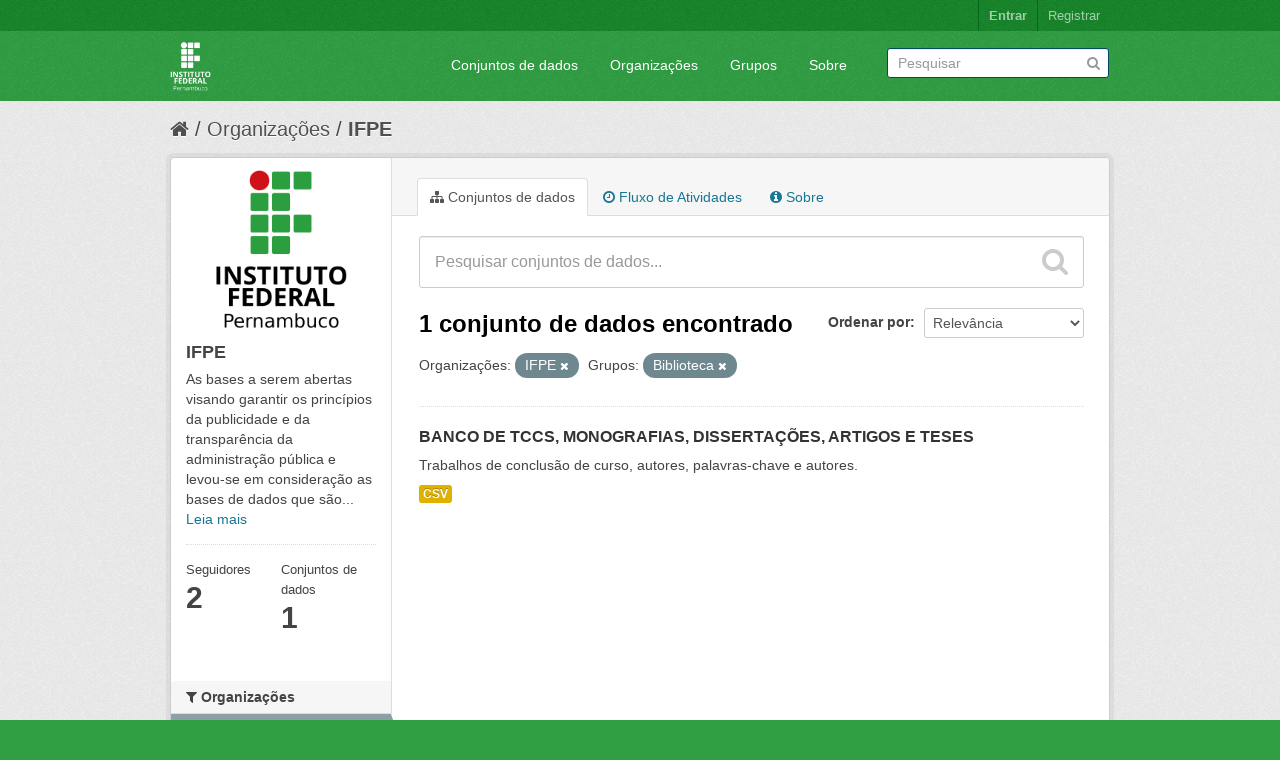

--- FILE ---
content_type: text/html; charset=utf-8
request_url: https://dados.ifpe.edu.br/organization/324dd657-fb99-4741-9e0e-09f0002e8351?groups=biblioteca&organization=reitoria
body_size: 30695
content:
<!DOCTYPE html>
<!--[if IE 7]> <html lang="pt_BR" class="ie ie7"> <![endif]-->
<!--[if IE 8]> <html lang="pt_BR" class="ie ie8"> <![endif]-->
<!--[if IE 9]> <html lang="pt_BR" class="ie9"> <![endif]-->
<!--[if gt IE 8]><!--> <html lang="pt_BR"> <!--<![endif]-->
  <head>
    <!--[if lte ie 8]><script type="text/javascript" src="/fanstatic/vendor/:version:2018-03-15T14:16:35/html5.min.js"></script><![endif]-->
<link rel="stylesheet" type="text/css" href="/fanstatic/vendor/:version:2018-03-15T14:16:35/select2/select2.css" />
<link rel="stylesheet" type="text/css" href="/fanstatic/css/:version:2018-03-15T14:16:35/main.min.css" />
<link rel="stylesheet" type="text/css" href="/fanstatic/vendor/:version:2018-03-15T14:16:35/font-awesome/css/font-awesome.min.css" />

    <meta charset="utf-8" />
      <meta name="generator" content="ckan 2.7.3" />
      <meta name="viewport" content="width=device-width, initial-scale=1.0">
    <title>IFPE - Organizações - CKAN</title>

    
    
  <link rel="shortcut icon" href="/base/images/ckan.ico" />
    
  <link rel="alternate" type="application/atom+xml" title="CKAN - Conjuntos de dados na organização: IFPE" href="/feeds/organization/reitoria.atom" />
<link rel="alternate" type="application/atom+xml" title="CKAN - Histórico de Revisões" href="/revision/list?days=1&amp;format=atom" />

  
      
    
  <link rel="stylesheet" href="/ifpe_theme.css" />


    
      
      
    <style>
        .header-image {
  margin-top: 10px;
  margin-bottom: 10px;
}

.logo > img {
  max-height: 50px;
}

.masthead .nav-collapse {
    padding-top: 15px;
}
      </style>
    
  </head>

  
  <body data-site-root="https://dados.ifpe.edu.br/" data-locale-root="https://dados.ifpe.edu.br/" >

    
    <div class="hide"><a href="#content">Pular para o conteúdo</a></div>
  

  
    

  <header class="account-masthead">
    <div class="container">
      
        
          <nav class="account not-authed">
            <ul class="unstyled">
              
    <li><a href="/user/login">Entrar</a></li>
    <li><a class="sub" href="/user/register">Registrar</a></li>
    
            </ul>
          </nav>
        
      
    </div>
  </header>

<header class="navbar navbar-static-top masthead">
  
    
  
  <div class="container">
    <button data-target=".nav-collapse" data-toggle="collapse" class="btn btn-navbar" type="button">
      <span class="fa fa-bars"></span>
    </button>
    
    <hgroup class="header-image pull-left">

      
        
          <a class="logo" href="/"><img src="https://wiki.ifpe.edu.br/uploads/images/system/2021-02/ifpe_logo_branco_transparente.png" alt="CKAN" title="CKAN" /></a>
        
      

    </hgroup>

    <div class="nav-collapse collapse">

      
        <nav class="section navigation">
          <ul class="nav nav-pills">
            
              <li><a href="/dataset">Conjuntos de dados</a></li><li><a href="/organization">Organizações</a></li><li><a href="/group">Grupos</a></li><li><a href="/about">Sobre</a></li>
            
          </ul>
        </nav>
      

      
        <form class="section site-search simple-input" action="/dataset" method="get">
          <div class="field">
            <label for="field-sitewide-search">Buscar conjunto de dados</label>
            <input id="field-sitewide-search" type="text" name="q" placeholder="Pesquisar" />
            <button class="btn-search" type="submit"><i class="fa fa-search"></i></button>
          </div>
        </form>
      

    </div>
  </div>
</header>

  
    <div role="main">
      <div id="content" class="container">
        
          
            <div class="flash-messages">
              
                
              
            </div>
          

          
            <div class="toolbar">
              
                
                  <ol class="breadcrumb">
                    
<li class="home"><a href="/"><i class="fa fa-home"></i><span> Início</span></a></li>
                    
  <li><a href="/organization">Organizações</a></li>
  <li class="active"><a class=" active" href="/organization/reitoria">IFPE</a></li>

                  </ol>
                
              
            </div>
          

          <div class="row wrapper">

            
            
            

            
              <div class="primary span9">
                
                
                  <article class="module">
                    
                      <header class="module-content page-header">
                        
                        <ul class="nav nav-tabs">
                          
  <li class="active"><a href="/organization/reitoria"><i class="fa fa-sitemap"></i> Conjuntos de dados</a></li>
  <li><a href="/organization/activity/reitoria/0"><i class="fa fa-clock-o"></i> Fluxo de Atividades</a></li>
  <li><a href="/organization/about/reitoria"><i class="fa fa-info-circle"></i> Sobre</a></li>

                        </ul>
                      </header>
                    
                    <div class="module-content">
                      
                      
    
      
      
      







<form id="organization-datasets-search-form" class="search-form" method="get" data-module="select-switch">

  
    <div class="search-input control-group search-giant">
      <input type="text" class="search" name="q" value="" autocomplete="off" placeholder="Pesquisar conjuntos de dados...">
      
      <button type="submit" value="search">
        <i class="fa fa-search"></i>
        <span>Enviar</span>
      </button>
      
    </div>
  

  
    <span>
  
  

  
    
      
  <input type="hidden" name="groups" value="biblioteca" />

    
  
    
      
  <input type="hidden" name="organization" value="reitoria" />

    
  
</span>
  

  
    
      <div class="form-select control-group control-order-by">
        <label for="field-order-by">Ordenar por</label>
        <select id="field-order-by" name="sort">
          
            
              <option value="score desc, metadata_modified desc">Relevância</option>
            
          
            
              <option value="title_string asc">Nome Crescente</option>
            
          
            
              <option value="title_string desc">Nome Descrescente</option>
            
          
            
              <option value="metadata_modified desc">Modificada pela última vez</option>
            
          
            
          
        </select>
        
        <button class="btn js-hide" type="submit">Ir</button>
        
      </div>
    
  

  
    
      <h2>

  
  
  
  

1 conjunto de dados encontrado</h2>
    
  

  
    
      <p class="filter-list">
        
          
          <span class="facet">Organizações:</span>
          
            <span class="filtered pill">IFPE
              <a href="/organization/reitoria?groups=biblioteca" class="remove" title="Remover"><i class="fa fa-times"></i></a>
            </span>
          
        
          
          <span class="facet">Grupos:</span>
          
            <span class="filtered pill">Biblioteca
              <a href="/organization/reitoria?organization=reitoria" class="remove" title="Remover"><i class="fa fa-times"></i></a>
            </span>
          
        
      </p>     
      <a class="show-filters btn">Filtrar Resultados</a>
    
  

</form>




    
  
    
      

  
    <ul class="dataset-list unstyled">
    	
	      
	        






  <li class="dataset-item">
    
      <div class="dataset-content">
        
          <h3 class="dataset-heading">
            
              
            
            
              <a href="/dataset/banco-de-tccs-monografias-dissertacoes-artigos-e-teses">BANCO DE TCCS, MONOGRAFIAS, DISSERTAÇÕES, ARTIGOS E TESES</a>
            
            
              
              
            
          </h3>
        
        
          
        
        
          
            <div>Trabalhos de conclusão de curso, autores, palavras-chave e autores.</div>
          
        
      </div>
      
        
          
            <ul class="dataset-resources unstyled">
              
                
                <li>
                  <a href="/dataset/banco-de-tccs-monografias-dissertacoes-artigos-e-teses" class="label" data-format="csv">CSV</a>
                </li>
                
              
            </ul>
          
        
      
    
  </li>

	      
	    
    </ul>
  

    
  
  
    
  

                    </div>
                  </article>
                
              </div>
            

            
              <aside class="secondary span3">
                
                
  




  
  <div class="module module-narrow module-shallow context-info">
    
    <section class="module-content">
      
      
        <div class="image">
          <a href="/organization/reitoria">
            <img src="https://dados.ifpe.edu.br/uploads/group/2022-07-15-115637.3033111024px-InstitutoFederaldePernambuco-MarcaVertical2015.svg.png" width="200" alt="reitoria" />
          </a>
        </div>
      
      
      <h1 class="heading">IFPE
        
      </h1>
      
      
      
        <p>
          As bases a serem abertas visando garantir os princípios da publicidade e da transparência da administração pública e levou-se em consideração as bases de dados que são...
          <a href="/organization/about/reitoria">Leia mais</a>
        </p>
      
      
      
        
        <div class="nums">
          <dl>
            <dt>Seguidores</dt>
            <dd><span>2</span></dd>
          </dl>
          <dl>
            <dt>Conjuntos de dados</dt>
            <dd><span>1</span></dd>
          </dl>
        </div>
        
        
        <div class="follow_button">
          
        </div>
        
      
      
    </section>
  </div>
  
  
  <div class="filters">
    <div>
      
        

  
  
    
      
      
        <section class="module module-narrow module-shallow">
          
            <h2 class="module-heading">
              <i class="fa fa-medium fa-filter"></i>
              
              Organizações
            </h2>
          
          
            
            
              <nav>
                <ul class="unstyled nav nav-simple nav-facet">
                  
                    
                    
                    
                    
                      <li class="nav-item active">
                        <a href="/organization/324dd657-fb99-4741-9e0e-09f0002e8351?groups=biblioteca" title="">
                          <span>IFPE (1)</span>
                        </a>
                      </li>
                  
                </ul>
              </nav>

              <p class="module-footer">
                
                  
                
              </p>
            
            
          
        </section>
      
    
  

      
        

  
  
    
      
      
        <section class="module module-narrow module-shallow">
          
            <h2 class="module-heading">
              <i class="fa fa-medium fa-filter"></i>
              
              Grupos
            </h2>
          
          
            
            
              <nav>
                <ul class="unstyled nav nav-simple nav-facet">
                  
                    
                    
                    
                    
                      <li class="nav-item active">
                        <a href="/organization/324dd657-fb99-4741-9e0e-09f0002e8351?organization=reitoria" title="">
                          <span>Biblioteca (1)</span>
                        </a>
                      </li>
                  
                </ul>
              </nav>

              <p class="module-footer">
                
                  
                
              </p>
            
            
          
        </section>
      
    
  

      
        

  
  
    
      
      
        <section class="module module-narrow module-shallow">
          
            <h2 class="module-heading">
              <i class="fa fa-medium fa-filter"></i>
              
              Etiquetas
            </h2>
          
          
            
            
              <nav>
                <ul class="unstyled nav nav-simple nav-facet">
                  
                    
                    
                    
                    
                      <li class="nav-item">
                        <a href="/organization/324dd657-fb99-4741-9e0e-09f0002e8351?tags=artigos&amp;groups=biblioteca&amp;organization=reitoria" title="">
                          <span>artigos (1)</span>
                        </a>
                      </li>
                  
                    
                    
                    
                    
                      <li class="nav-item">
                        <a href="/organization/324dd657-fb99-4741-9e0e-09f0002e8351?groups=biblioteca&amp;organization=reitoria&amp;tags=autores" title="">
                          <span>autores (1)</span>
                        </a>
                      </li>
                  
                    
                    
                    
                    
                      <li class="nav-item">
                        <a href="/organization/324dd657-fb99-4741-9e0e-09f0002e8351?groups=biblioteca&amp;organization=reitoria&amp;tags=biblioteca" title="">
                          <span>biblioteca (1)</span>
                        </a>
                      </li>
                  
                    
                    
                    
                    
                      <li class="nav-item">
                        <a href="/organization/324dd657-fb99-4741-9e0e-09f0002e8351?groups=biblioteca&amp;tags=data+do+documento&amp;organization=reitoria" title="">
                          <span>data do documento (1)</span>
                        </a>
                      </li>
                  
                    
                    
                    
                    
                      <li class="nav-item">
                        <a href="/organization/324dd657-fb99-4741-9e0e-09f0002e8351?tags=disserta%C3%A7%C3%B5es&amp;groups=biblioteca&amp;organization=reitoria" title="">
                          <span>dissertações (1)</span>
                        </a>
                      </li>
                  
                    
                    
                    
                    
                      <li class="nav-item">
                        <a href="/organization/324dd657-fb99-4741-9e0e-09f0002e8351?tags=monografias&amp;groups=biblioteca&amp;organization=reitoria" title="">
                          <span>monografias (1)</span>
                        </a>
                      </li>
                  
                    
                    
                    
                    
                      <li class="nav-item">
                        <a href="/organization/324dd657-fb99-4741-9e0e-09f0002e8351?tags=palavras-chave&amp;groups=biblioteca&amp;organization=reitoria" title="">
                          <span>palavras-chave (1)</span>
                        </a>
                      </li>
                  
                    
                    
                    
                    
                      <li class="nav-item">
                        <a href="/organization/324dd657-fb99-4741-9e0e-09f0002e8351?groups=biblioteca&amp;tags=proden&amp;organization=reitoria" title="">
                          <span>proden (1)</span>
                        </a>
                      </li>
                  
                    
                    
                    
                    
                      <li class="nav-item">
                        <a href="/organization/324dd657-fb99-4741-9e0e-09f0002e8351?groups=biblioteca&amp;tags=resumo&amp;organization=reitoria" title="">
                          <span>resumo (1)</span>
                        </a>
                      </li>
                  
                    
                    
                    
                    
                      <li class="nav-item">
                        <a href="/organization/324dd657-fb99-4741-9e0e-09f0002e8351?tags=tccs&amp;groups=biblioteca&amp;organization=reitoria" title="">
                          <span>tccs (1)</span>
                        </a>
                      </li>
                  
                </ul>
              </nav>

              <p class="module-footer">
                
                  
                    <a href="/organization/324dd657-fb99-4741-9e0e-09f0002e8351?groups=biblioteca&amp;organization=reitoria&amp;_tags_limit=0" class="read-more">Mostrar mais Etiquetas</a>
                  
                
              </p>
            
            
          
        </section>
      
    
  

      
        

  
  
    
      
      
        <section class="module module-narrow module-shallow">
          
            <h2 class="module-heading">
              <i class="fa fa-medium fa-filter"></i>
              
              Formatos
            </h2>
          
          
            
            
              <nav>
                <ul class="unstyled nav nav-simple nav-facet">
                  
                    
                    
                    
                    
                      <li class="nav-item">
                        <a href="/organization/324dd657-fb99-4741-9e0e-09f0002e8351?res_format=CSV&amp;groups=biblioteca&amp;organization=reitoria" title="">
                          <span>CSV (1)</span>
                        </a>
                      </li>
                  
                </ul>
              </nav>

              <p class="module-footer">
                
                  
                
              </p>
            
            
          
        </section>
      
    
  

      
        

  
  
    
      
      
        <section class="module module-narrow module-shallow">
          
            <h2 class="module-heading">
              <i class="fa fa-medium fa-filter"></i>
              
              Licenças
            </h2>
          
          
            
            
              <nav>
                <ul class="unstyled nav nav-simple nav-facet">
                  
                    
                    
                    
                    
                      <li class="nav-item">
                        <a href="/organization/324dd657-fb99-4741-9e0e-09f0002e8351?license_id=cc-by&amp;groups=biblioteca&amp;organization=reitoria" title="Creative Commons Atribuição">
                          <span>Creative Commons At... (1)</span>
                        </a>
                      </li>
                  
                </ul>
              </nav>

              <p class="module-footer">
                
                  
                
              </p>
            
            
          
        </section>
      
    
  

      
    </div>
    <a class="close no-text hide-filters"><i class="fa fa-times-circle"></i><span class="text">close</span></a>
  </div>


              </aside>
            
          </div>
        
      </div>
    </div>
  
    <footer class="site-footer">
  <div class="container">
    
    <div class="row">
      <div class="span8 footer-links">
        
          <ul class="unstyled">
            
              <li><a href="/about">Sobre CKAN</a></li>
            
          </ul>
          <ul class="unstyled">
            
              
              <li><a href="http://docs.ckan.org/en/ckan-2.7.3/api/">API do CKAN</a></li>
              <li><a href="http://www.ckan.org/">Associação CKAN</a></li>
              <li><a href="http://www.opendefinition.org/okd/"><img src="/base/images/od_80x15_blue.png"></a></li>
            
          </ul>
        
      </div>
      <div class="span4 attribution">
        
          <p><strong>Impulsionado por</strong> <a class="hide-text ckan-footer-logo" href="http://ckan.org">CKAN</a></p>
        
        
          
<form class="form-inline form-select lang-select" action="/util/redirect" data-module="select-switch" method="POST">
  <label for="field-lang-select">Idioma</label>
  <select id="field-lang-select" name="url" data-module="autocomplete" data-module-dropdown-class="lang-dropdown" data-module-container-class="lang-container">
    
      <option value="/pt_BR/organization/324dd657-fb99-4741-9e0e-09f0002e8351?groups=biblioteca&amp;organization=reitoria" selected="selected">
        português (Brasil)
      </option>
    
      <option value="/en/organization/324dd657-fb99-4741-9e0e-09f0002e8351?groups=biblioteca&amp;organization=reitoria" >
        English
      </option>
    
      <option value="/ja/organization/324dd657-fb99-4741-9e0e-09f0002e8351?groups=biblioteca&amp;organization=reitoria" >
        日本語
      </option>
    
      <option value="/it/organization/324dd657-fb99-4741-9e0e-09f0002e8351?groups=biblioteca&amp;organization=reitoria" >
        italiano
      </option>
    
      <option value="/cs_CZ/organization/324dd657-fb99-4741-9e0e-09f0002e8351?groups=biblioteca&amp;organization=reitoria" >
        čeština (Česká republika)
      </option>
    
      <option value="/ca/organization/324dd657-fb99-4741-9e0e-09f0002e8351?groups=biblioteca&amp;organization=reitoria" >
        català
      </option>
    
      <option value="/es/organization/324dd657-fb99-4741-9e0e-09f0002e8351?groups=biblioteca&amp;organization=reitoria" >
        español
      </option>
    
      <option value="/fr/organization/324dd657-fb99-4741-9e0e-09f0002e8351?groups=biblioteca&amp;organization=reitoria" >
        français
      </option>
    
      <option value="/el/organization/324dd657-fb99-4741-9e0e-09f0002e8351?groups=biblioteca&amp;organization=reitoria" >
        Ελληνικά
      </option>
    
      <option value="/sv/organization/324dd657-fb99-4741-9e0e-09f0002e8351?groups=biblioteca&amp;organization=reitoria" >
        svenska
      </option>
    
      <option value="/sr/organization/324dd657-fb99-4741-9e0e-09f0002e8351?groups=biblioteca&amp;organization=reitoria" >
        српски
      </option>
    
      <option value="/no/organization/324dd657-fb99-4741-9e0e-09f0002e8351?groups=biblioteca&amp;organization=reitoria" >
        norsk bokmål (Norge)
      </option>
    
      <option value="/sk/organization/324dd657-fb99-4741-9e0e-09f0002e8351?groups=biblioteca&amp;organization=reitoria" >
        slovenčina
      </option>
    
      <option value="/fi/organization/324dd657-fb99-4741-9e0e-09f0002e8351?groups=biblioteca&amp;organization=reitoria" >
        suomi
      </option>
    
      <option value="/ru/organization/324dd657-fb99-4741-9e0e-09f0002e8351?groups=biblioteca&amp;organization=reitoria" >
        русский
      </option>
    
      <option value="/de/organization/324dd657-fb99-4741-9e0e-09f0002e8351?groups=biblioteca&amp;organization=reitoria" >
        Deutsch
      </option>
    
      <option value="/pl/organization/324dd657-fb99-4741-9e0e-09f0002e8351?groups=biblioteca&amp;organization=reitoria" >
        polski
      </option>
    
      <option value="/nl/organization/324dd657-fb99-4741-9e0e-09f0002e8351?groups=biblioteca&amp;organization=reitoria" >
        Nederlands
      </option>
    
      <option value="/bg/organization/324dd657-fb99-4741-9e0e-09f0002e8351?groups=biblioteca&amp;organization=reitoria" >
        български
      </option>
    
      <option value="/ko_KR/organization/324dd657-fb99-4741-9e0e-09f0002e8351?groups=biblioteca&amp;organization=reitoria" >
        한국어 (대한민국)
      </option>
    
      <option value="/hu/organization/324dd657-fb99-4741-9e0e-09f0002e8351?groups=biblioteca&amp;organization=reitoria" >
        magyar
      </option>
    
      <option value="/sl/organization/324dd657-fb99-4741-9e0e-09f0002e8351?groups=biblioteca&amp;organization=reitoria" >
        slovenščina
      </option>
    
      <option value="/lv/organization/324dd657-fb99-4741-9e0e-09f0002e8351?groups=biblioteca&amp;organization=reitoria" >
        latviešu
      </option>
    
      <option value="/zh_CN/organization/324dd657-fb99-4741-9e0e-09f0002e8351?groups=biblioteca&amp;organization=reitoria" >
        中文 (简体, 中国)
      </option>
    
      <option value="/sr_Latn/organization/324dd657-fb99-4741-9e0e-09f0002e8351?groups=biblioteca&amp;organization=reitoria" >
        srpski (latinica)
      </option>
    
      <option value="/km/organization/324dd657-fb99-4741-9e0e-09f0002e8351?groups=biblioteca&amp;organization=reitoria" >
        ខ្មែរ
      </option>
    
      <option value="/mk/organization/324dd657-fb99-4741-9e0e-09f0002e8351?groups=biblioteca&amp;organization=reitoria" >
        македонски
      </option>
    
      <option value="/id/organization/324dd657-fb99-4741-9e0e-09f0002e8351?groups=biblioteca&amp;organization=reitoria" >
        Indonesia
      </option>
    
      <option value="/ro/organization/324dd657-fb99-4741-9e0e-09f0002e8351?groups=biblioteca&amp;organization=reitoria" >
        română
      </option>
    
      <option value="/lt/organization/324dd657-fb99-4741-9e0e-09f0002e8351?groups=biblioteca&amp;organization=reitoria" >
        lietuvių
      </option>
    
      <option value="/vi/organization/324dd657-fb99-4741-9e0e-09f0002e8351?groups=biblioteca&amp;organization=reitoria" >
        Tiếng Việt
      </option>
    
      <option value="/es_AR/organization/324dd657-fb99-4741-9e0e-09f0002e8351?groups=biblioteca&amp;organization=reitoria" >
        español (Argentina)
      </option>
    
      <option value="/ne/organization/324dd657-fb99-4741-9e0e-09f0002e8351?groups=biblioteca&amp;organization=reitoria" >
        नेपाली
      </option>
    
      <option value="/ar/organization/324dd657-fb99-4741-9e0e-09f0002e8351?groups=biblioteca&amp;organization=reitoria" >
        العربية
      </option>
    
      <option value="/pt_PT/organization/324dd657-fb99-4741-9e0e-09f0002e8351?groups=biblioteca&amp;organization=reitoria" >
        português (Portugal)
      </option>
    
      <option value="/sq/organization/324dd657-fb99-4741-9e0e-09f0002e8351?groups=biblioteca&amp;organization=reitoria" >
        shqip
      </option>
    
      <option value="/uk/organization/324dd657-fb99-4741-9e0e-09f0002e8351?groups=biblioteca&amp;organization=reitoria" >
        українська
      </option>
    
      <option value="/tl/organization/324dd657-fb99-4741-9e0e-09f0002e8351?groups=biblioteca&amp;organization=reitoria" >
        Filipino (Pilipinas)
      </option>
    
      <option value="/mn_MN/organization/324dd657-fb99-4741-9e0e-09f0002e8351?groups=biblioteca&amp;organization=reitoria" >
        монгол (Монгол)
      </option>
    
      <option value="/en_AU/organization/324dd657-fb99-4741-9e0e-09f0002e8351?groups=biblioteca&amp;organization=reitoria" >
        English (Australia)
      </option>
    
      <option value="/gl/organization/324dd657-fb99-4741-9e0e-09f0002e8351?groups=biblioteca&amp;organization=reitoria" >
        galego
      </option>
    
      <option value="/uk_UA/organization/324dd657-fb99-4741-9e0e-09f0002e8351?groups=biblioteca&amp;organization=reitoria" >
        українська (Україна)
      </option>
    
      <option value="/is/organization/324dd657-fb99-4741-9e0e-09f0002e8351?groups=biblioteca&amp;organization=reitoria" >
        íslenska
      </option>
    
      <option value="/zh_TW/organization/324dd657-fb99-4741-9e0e-09f0002e8351?groups=biblioteca&amp;organization=reitoria" >
        中文 (繁體, 台灣)
      </option>
    
      <option value="/he/organization/324dd657-fb99-4741-9e0e-09f0002e8351?groups=biblioteca&amp;organization=reitoria" >
        עברית
      </option>
    
      <option value="/fa_IR/organization/324dd657-fb99-4741-9e0e-09f0002e8351?groups=biblioteca&amp;organization=reitoria" >
        فارسی (ایران)
      </option>
    
      <option value="/th/organization/324dd657-fb99-4741-9e0e-09f0002e8351?groups=biblioteca&amp;organization=reitoria" >
        ไทย
      </option>
    
      <option value="/tr/organization/324dd657-fb99-4741-9e0e-09f0002e8351?groups=biblioteca&amp;organization=reitoria" >
        Türkçe
      </option>
    
      <option value="/da_DK/organization/324dd657-fb99-4741-9e0e-09f0002e8351?groups=biblioteca&amp;organization=reitoria" >
        dansk (Danmark)
      </option>
    
      <option value="/hr/organization/324dd657-fb99-4741-9e0e-09f0002e8351?groups=biblioteca&amp;organization=reitoria" >
        hrvatski
      </option>
    
  </select>
  <button class="btn js-hide" type="submit">Ir</button>
</form>
        
      </div>
    </div>
    
  </div>

  
    
  
</footer>
  
    
    
    
  
    

      
  <script>document.getElementsByTagName('html')[0].className += ' js';</script>
<script type="text/javascript" src="/fanstatic/vendor/:version:2018-03-15T14:16:35/jquery.min.js"></script>
<script type="text/javascript" src="/fanstatic/vendor/:version:2018-03-15T14:16:35/:bundle:bootstrap/js/bootstrap.min.js;jed.min.js;moment-with-locales.js;select2/select2.min.js"></script>
<script type="text/javascript" src="/fanstatic/base/:version:2018-03-15T14:16:35/:bundle:plugins/jquery.inherit.min.js;plugins/jquery.proxy-all.min.js;plugins/jquery.url-helpers.min.js;plugins/jquery.date-helpers.min.js;plugins/jquery.slug.min.js;plugins/jquery.slug-preview.min.js;plugins/jquery.truncator.min.js;plugins/jquery.masonry.min.js;plugins/jquery.form-warning.min.js;sandbox.min.js;module.min.js;pubsub.min.js;client.min.js;notify.min.js;i18n.min.js;main.min.js;modules/select-switch.min.js;modules/slug-preview.min.js;modules/basic-form.min.js;modules/confirm-action.min.js;modules/api-info.min.js;modules/autocomplete.min.js;modules/custom-fields.min.js;modules/data-viewer.min.js;modules/table-selectable-rows.min.js;modules/resource-form.min.js;modules/resource-upload-field.min.js;modules/resource-reorder.min.js;modules/resource-view-reorder.min.js;modules/follow.min.js;modules/activity-stream.min.js;modules/dashboard.min.js;modules/resource-view-embed.min.js;view-filters.min.js;modules/resource-view-filters-form.min.js;modules/resource-view-filters.min.js;modules/table-toggle-more.min.js;modules/dataset-visibility.min.js;modules/media-grid.min.js;modules/image-upload.min.js"></script></body>
</html>

--- FILE ---
content_type: text/css
request_url: https://dados.ifpe.edu.br/ifpe_theme.css
body_size: 3019
content:
body {
  background-repeat: repeat;
}

.logo-wrapper {
  text-align: center;
}
.intro-logo {
  width: 100px;
}

/* =====================================================
   The "account masthead" bar across the top of the site
   ===================================================== */

.account-masthead {
    background-color: #18852B;
}
/* The "bubble" containing the number of new notifications. */
.account-masthead .account .notifications a span {
  background-color: black;
}

.account-masthead .account ul li {
  display: block;
  float: left;
  border-left: 1px solid #056816;
}
/* The text and icons in the user account info. */
.account-masthead .account ul li a {
  color: rgba(255, 255, 255, 0.6);
}
/* The user account info text and icons, when the user's pointer is hovering
   over them. */
.account-masthead .account ul li a:hover {
  color: rgba(255, 255, 255, 0.7);
  background-color: black;
}


/* ========================================================================
   The main masthead bar that contains the site logo, nav links, and search
   ======================================================================== */

.masthead {
  background-color: #2F9E42;
}
/* The "navigation pills" in the masthead (the links to Datasets,
   Organizations, etc) when the user's pointer hovers over them. */
.masthead .navigation .nav-pills li a:hover {
  background-color: rgb(48, 48, 48);
  color: white;
}
/* The "active" navigation pill (for example, when you're on the /dataset page
   the "Datasets" link is active). */
.masthead .navigation .nav-pills li.active a {
  background-color: rgb(74, 74, 74);
}
/* The "box shadow" effect that appears around the search box when it
   has the keyboard cursor's focus. */
.masthead input[type="text"]:focus {
  -webkit-box-shadow: inset 0px 0px 2px 0px rgba(0, 0, 0, 0.7);
  box-shadow: inset 0px 0px 2px 0px rgba(0, 0, 0, 0.7);
}


/* ===========================================
   The content in the middle of the front page
   =========================================== */

/* Remove top margin from module */
.homepage .module-search {
  margin-top: 0px;
}

/* Change the colors of the "Search Your Data" box. */
.homepage .module-search .module-content {
  background-color: #2F9E42;
}

/* Popular tags */
.homepage .module-search .tags {
  padding: 5px 10px 10px 10px;
  background-color: #056816;
  border-radius: 0 0 3px 3px;
}

/* Statistics link */
.homepage .stats ul li  a {
  display: block;
  color: #cd191e;
}

/* Adjust search button height */
.search-form .search-input.search-giant button {
  margin-top: -15px;
  right: 15px;
  height: 30px;
}

/* ====================================
   The footer at the bottom of the site
   ==================================== */

.site-footer, body {
  background-color: #2F9E42;
}
/* The text in the footer. */
.site-footer,
.site-footer label,
.site-footer small {
  color: rgba(255, 255, 255, 0.6);
}
/* The link texts in the footer. */
.site-footer a {
  color: rgba(255, 255, 255, 0.6);
}
